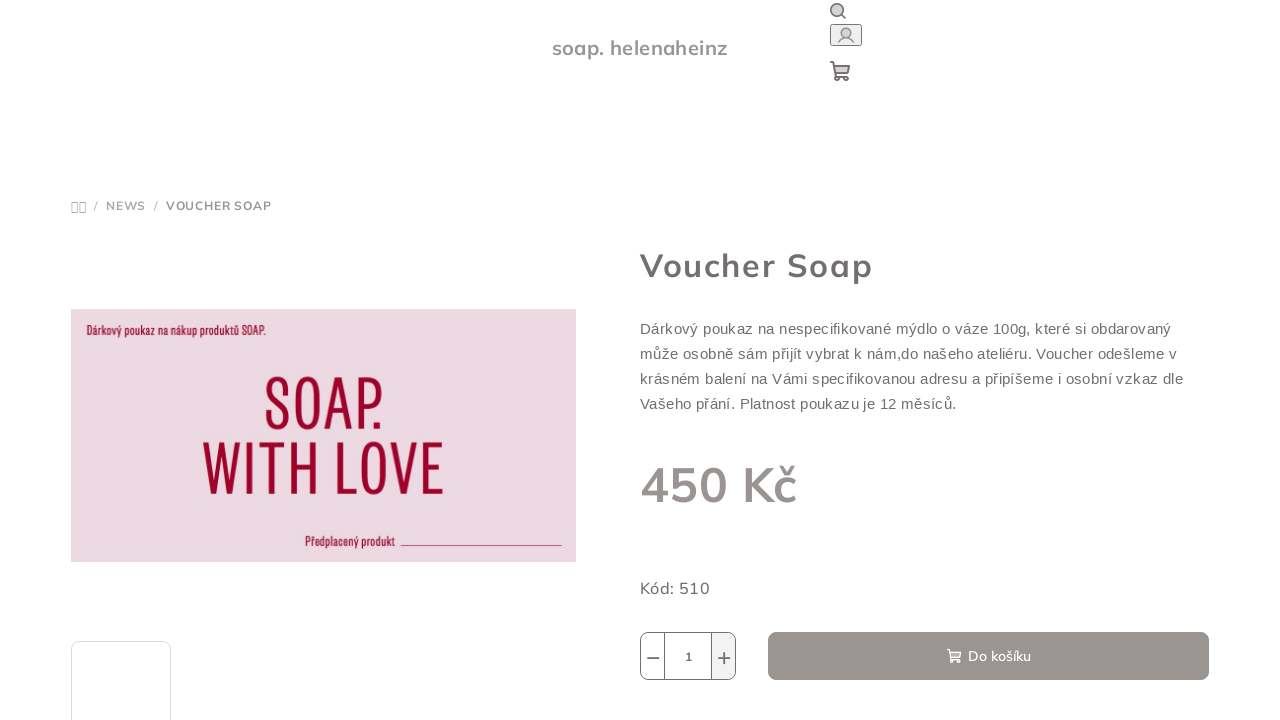

--- FILE ---
content_type: text/html; charset=utf-8
request_url: https://www.helenaheinz.com/voucher-soap/
body_size: 19897
content:
<!doctype html><html lang="cs" dir="ltr" class="header-background-light external-fonts-loaded"><head><meta charset="utf-8" /><meta name="viewport" content="width=device-width,initial-scale=1" /><title>Voucher Soap - soap. helenaheinz</title><link rel="preconnect" href="https://cdn.myshoptet.com" /><link rel="dns-prefetch" href="https://cdn.myshoptet.com" /><link rel="preload" href="https://cdn.myshoptet.com/prj/dist/master/cms/libs/jquery/jquery-1.11.3.min.js" as="script" /><link href="https://cdn.myshoptet.com/prj/dist/master/cms/templates/frontend_templates/shared/css/font-face/mulish.css" rel="stylesheet"><link href="https://cdn.myshoptet.com/prj/dist/master/shop/dist/font-shoptet-14.css.d90e56d0dd782c13aabd.css" rel="stylesheet"><script>
dataLayer = [];
dataLayer.push({'shoptet' : {
    "pageId": 733,
    "pageType": "productDetail",
    "currency": "CZK",
    "currencyInfo": {
        "decimalSeparator": ",",
        "exchangeRate": 1,
        "priceDecimalPlaces": 0,
        "symbol": "K\u010d",
        "symbolLeft": 0,
        "thousandSeparator": " "
    },
    "language": "cs",
    "projectId": 381181,
    "product": {
        "id": 510,
        "guid": "91b79204-76c9-11ed-80ed-ecf4bbdf609b",
        "hasVariants": false,
        "codes": [
            {
                "code": 510
            }
        ],
        "code": "510",
        "name": "Voucher Soap",
        "appendix": "",
        "weight": 0,
        "currentCategory": "news",
        "currentCategoryGuid": "a3d053b9-0377-11ee-a47b-364f8c6fa34d",
        "defaultCategory": "news",
        "defaultCategoryGuid": "a3d053b9-0377-11ee-a47b-364f8c6fa34d",
        "currency": "CZK",
        "priceWithVat": 450
    },
    "cartInfo": {
        "id": null,
        "freeShipping": false,
        "freeShippingFrom": null,
        "leftToFreeGift": {
            "formattedPrice": "0 K\u010d",
            "priceLeft": 0
        },
        "freeGift": false,
        "leftToFreeShipping": {
            "priceLeft": null,
            "dependOnRegion": null,
            "formattedPrice": null
        },
        "discountCoupon": [],
        "getNoBillingShippingPrice": {
            "withoutVat": 0,
            "vat": 0,
            "withVat": 0
        },
        "cartItems": [],
        "taxMode": "ORDINARY"
    },
    "cart": [],
    "customer": {
        "priceRatio": 1,
        "priceListId": 1,
        "groupId": null,
        "registered": false,
        "mainAccount": false
    }
}});
</script>
<meta property="og:type" content="website"><meta property="og:site_name" content="helenaheinz.com"><meta property="og:url" content="https://www.helenaheinz.com/voucher-soap/"><meta property="og:title" content="Voucher Soap - soap. helenaheinz"><meta name="author" content="soap. helenaheinz"><meta name="web_author" content="Shoptet.cz"><meta name="dcterms.rightsHolder" content="www.helenaheinz.com"><meta name="robots" content="index,follow"><meta property="og:image" content="https://cdn.myshoptet.com/usr/www.helenaheinz.com/user/shop/big/510-1_dl-voucher-02.jpg?665df4e8"><meta property="og:description" content="Voucher Soap. Dárkový poukaz na nespecifikované mýdlo o váze 100g, které si obdarovaný může osobně sám přijít vybrat k nám,do našeho ateliéru. Voucher odešleme v krásném balení na Vámi specifikovanou adresu a připíšeme i osobní vzkaz dle Vašeho přání. Platnost poukazu je 12 měsíců."><meta name="description" content="Voucher Soap. Dárkový poukaz na nespecifikované mýdlo o váze 100g, které si obdarovaný může osobně sám přijít vybrat k nám,do našeho ateliéru. Voucher odešleme v krásném balení na Vámi specifikovanou adresu a připíšeme i osobní vzkaz dle Vašeho přání. Platnost poukazu je 12 měsíců."><meta property="product:price:amount" content="450"><meta property="product:price:currency" content="CZK"><style>:root {--color-primary: #FFFFFF;--color-primary-h: 0;--color-primary-s: 0%;--color-primary-l: 100%;--color-primary-hover: #dbdbdb;--color-primary-hover-h: 0;--color-primary-hover-s: 0%;--color-primary-hover-l: 86%;--color-secondary: #9a9493;--color-secondary-h: 9;--color-secondary-s: 3%;--color-secondary-l: 59%;--color-secondary-hover: #b3aead;--color-secondary-hover-h: 10;--color-secondary-hover-s: 4%;--color-secondary-hover-l: 69%;--color-tertiary: #F9F9F9;--color-tertiary-h: 0;--color-tertiary-s: 0%;--color-tertiary-l: 98%;--color-tertiary-hover: #726f6e;--color-tertiary-hover-h: 15;--color-tertiary-hover-s: 2%;--color-tertiary-hover-l: 44%;--color-header-background: #FFFFFF;--template-font: "Mulish";--template-headings-font: "Mulish";--header-background-url: url("[data-uri]");--cookies-notice-background: #1A1937;--cookies-notice-color: #F8FAFB;--cookies-notice-button-hover: #f5f5f5;--cookies-notice-link-hover: #27263f;--templates-update-management-preview-mode-content: "Náhled aktualizací šablony je aktivní pro váš prohlížeč."}</style>
    
    <link href="https://cdn.myshoptet.com/prj/dist/master/shop/dist/main-14.less.9408774177b75b58fbb0.css" rel="stylesheet" />
            <link href="https://cdn.myshoptet.com/prj/dist/master/shop/dist/flags-extra-simple-14.less.16c0f747270f02bafb27.css" rel="stylesheet" />
                <link href="https://cdn.myshoptet.com/prj/dist/master/shop/dist/mobile-header-v1-14.less.c4f3335c797d6ea362d4.css" rel="stylesheet" />
    
    <script>var shoptet = shoptet || {};</script>
    <script src="https://cdn.myshoptet.com/prj/dist/master/shop/dist/main-3g-header.js.05f199e7fd2450312de2.js"></script>
<!-- User include --><!-- project html code header -->
<Style>

.category-title { color: #9a9493; }

h1, .text-logo { font-size: 18px; font-weight: normal }

.header-bottom { margin-bottom: 1.5em; }

.wide-carousel { max-width: 1400px; margin: auto; }
.carousel-wrapper { background: #dbdbdb }

#category-header { background: #ebe7e7; justify-content: center; display: none }
.category-top { border: 0 !important; }

.navigation-in>ul>li a { text-transform: lowercase !important; }

.products-block { justify-content: space-around;	 }
</Style>
<!-- /User include --><link rel="shortcut icon" href="/favicon.ico" type="image/x-icon" /><link rel="canonical" href="https://www.helenaheinz.com/voucher-soap/" /></head><body class="desktop id-733 in-news template-14 type-product type-detail one-column-body columns-4 smart-labels-active ums_forms_redesign--off ums_a11y_category_page--on ums_discussion_rating_forms--off ums_flags_display_unification--on ums_a11y_login--on mobile-header-version-1"><noscript>
    <style>
        #header {
            padding-top: 0;
            position: relative !important;
            top: 0;
        }
        .header-navigation {
            position: relative !important;
        }
        .overall-wrapper {
            margin: 0 !important;
        }
        body:not(.ready) {
            visibility: visible !important;
        }
    </style>
    <div class="no-javascript">
        <div class="no-javascript__title">Musíte změnit nastavení vašeho prohlížeče</div>
        <div class="no-javascript__text">Podívejte se na: <a href="https://www.google.com/support/bin/answer.py?answer=23852">Jak povolit JavaScript ve vašem prohlížeči</a>.</div>
        <div class="no-javascript__text">Pokud používáte software na blokování reklam, může být nutné povolit JavaScript z této stránky.</div>
        <div class="no-javascript__text">Děkujeme.</div>
    </div>
</noscript>

        <div id="fb-root"></div>
        <script>
            window.fbAsyncInit = function() {
                FB.init({
//                    appId            : 'your-app-id',
                    autoLogAppEvents : true,
                    xfbml            : true,
                    version          : 'v19.0'
                });
            };
        </script>
        <script async defer crossorigin="anonymous" src="https://connect.facebook.net/cs_CZ/sdk.js"></script><a href="#content" class="skip-link sr-only">Přejít na obsah</a><div class="overall-wrapper"><header id="header">
        <div class="header-top">
            <div class="container navigation-wrapper header-top-wrapper">
                <div class="navigation-tools">
                                    </div>
                <div class="site-name"><a href="/" class="text-logo" data-testid="linkWebsiteLogo"><span><span class="header__title">soap. helenaheinz</span></span></a></div>                <div class="navigation-buttons">
                    <a href="#" class="toggle-window" data-target="search" data-testid="linkSearchIcon"><i class="icon-search"></i><span class="sr-only">Hledat</span></a>
                                                                                                                                            <button class="top-nav-button top-nav-button-login toggle-window" type="button" data-target="login" aria-haspopup="dialog" aria-expanded="false" aria-controls="login" data-testid="signin">
                                        <i class="icon-login"></i><span class="sr-only">Přihlášení</span>
                                    </button>
                                                                                                                                
    <a href="/kosik/" class="btn btn-icon toggle-window cart-count" data-target="cart" data-testid="headerCart" rel="nofollow" aria-haspopup="dialog" aria-expanded="false" aria-controls="cart-widget">
        <span class="icon-cart"></span>
                <span class="sr-only">Nákupní košík</span>
        
    
            </a>
                    <a href="#" class="toggle-window" data-target="navigation" data-testid="hamburgerMenu"></a>
                </div>
                <div class="user-action">
                                            <div class="user-action-in">
            <div id="login" class="user-action-login popup-widget login-widget" role="dialog" aria-labelledby="loginHeading">
        <div class="popup-widget-inner">
                            <h2 id="loginHeading">Přihlášení k vašemu účtu</h2><div id="customerLogin"><form action="/action/Customer/Login/" method="post" id="formLoginIncluded" class="csrf-enabled formLogin" data-testid="formLogin"><input type="hidden" name="referer" value="" /><div class="form-group"><div class="input-wrapper email js-validated-element-wrapper no-label"><input type="email" name="email" class="form-control" autofocus placeholder="E-mailová adresa (např. jan@novak.cz)" data-testid="inputEmail" autocomplete="email" required /></div></div><div class="form-group"><div class="input-wrapper password js-validated-element-wrapper no-label"><input type="password" name="password" class="form-control" placeholder="Heslo" data-testid="inputPassword" autocomplete="current-password" required /><span class="no-display">Nemůžete vyplnit toto pole</span><input type="text" name="surname" value="" class="no-display" /></div></div><div class="form-group"><div class="login-wrapper"><button type="submit" class="btn btn-secondary btn-text btn-login" data-testid="buttonSubmit">Přihlásit se</button><div class="password-helper"><a href="/registrace/" data-testid="signup" rel="nofollow">Nová registrace</a><a href="/klient/zapomenute-heslo/" rel="nofollow">Zapomenuté heslo</a></div></div></div></form>
</div>                    </div>
    </div>

        <div id="cart-widget" class="user-action-cart popup-widget cart-widget loader-wrapper" data-testid="popupCartWidget" role="dialog" aria-hidden="true">
        <div class="popup-widget-inner cart-widget-inner place-cart-here">
            <div class="loader-overlay">
                <div class="loader"></div>
            </div>
        </div>
    </div>

        <div class="user-action-search popup-widget search-widget search stay-open" itemscope itemtype="https://schema.org/WebSite" data-testid="searchWidget">
        <span href="#" class="search-widget-close toggle-window" data-target="search" data-testid="linkSearchIcon"></span>
        <meta itemprop="headline" content="news"/><meta itemprop="url" content="https://www.helenaheinz.com"/><meta itemprop="text" content="Voucher Soap. Dárkový poukaz na nespecifikované mýdlo o váze 100g, které si obdarovaný může osobně sám přijít vybrat k nám,do našeho ateliéru. Voucher odešleme v krásném balení na Vámi specifikovanou adresu a připíšeme i osobní vzkaz dle Vašeho přání. Platnost poukazu je 12 měsíců."/>        <form action="/action/ProductSearch/prepareString/" method="post"
    id="formSearchForm" class="search-form compact-form js-search-main"
    itemprop="potentialAction" itemscope itemtype="https://schema.org/SearchAction" data-testid="searchForm">
    <fieldset>
        <meta itemprop="target"
            content="https://www.helenaheinz.com/vyhledavani/?string={string}"/>
        <input type="hidden" name="language" value="cs"/>
        
    <span class="search-form-input-group">
        
    <span class="search-input-icon" aria-hidden="true"></span>

<input
    type="search"
    name="string"
        class="query-input form-control search-input js-search-input"
    placeholder="Napište, co hledáte"
    autocomplete="off"
    required
    itemprop="query-input"
    aria-label="Vyhledávání"
    data-testid="searchInput"
>
        <button type="submit" class="btn btn-default search-button" data-testid="searchBtn">Hledat</button>
    </span>

    </fieldset>
</form>
    </div>
</div>
                                    </div>
            </div>
        </div>
        <div class="header-bottom">
            <div class="navigation-wrapper header-bottom-wrapper">
                <nav id="navigation" aria-label="Hlavní menu" data-collapsible="true"><div class="navigation-in menu"><ul class="menu-level-1" role="menubar" data-testid="headerMenuItems"><li class="menu-item-733" role="none"><a href="/news/" class="active" target="blank" data-testid="headerMenuItem" role="menuitem" aria-expanded="false"><b>news</b></a></li>
<li class="menu-item-673" role="none"><a href="/soap/" target="blank" data-testid="headerMenuItem" role="menuitem" aria-expanded="false"><b>soap</b></a></li>
<li class="menu-item-717" role="none"><a href="/perfumes-colognes/" target="blank" data-testid="headerMenuItem" role="menuitem" aria-expanded="false"><b>perfumes &amp; colognes</b></a></li>
<li class="menu-item-39" role="none"><a href="/kontakt/" target="blank" data-testid="headerMenuItem" role="menuitem" aria-expanded="false"><b>kontakt</b></a></li>
<li class="appended-category menu-item-769" role="none"><a href="/nose-private-service/"><b>Nose / private service</b></a></li></ul>
    <ul class="navigationActions" role="menu">
                            <li role="none">
                                    <a href="/login/?backTo=%2Fvoucher-soap%2F" rel="nofollow" data-testid="signin" role="menuitem"><span>Přihlášení</span></a>
                            </li>
                        </ul>
</div><span class="navigation-close"></span></nav><div class="menu-helper" data-testid="hamburgerMenu"><span>Více</span></div>
            </div>
        </div>
    </header><!-- / header -->

    

<div id="content-wrapper" class="container content-wrapper">
    
                                <div class="breadcrumbs navigation-home-icon-wrapper" itemscope itemtype="https://schema.org/BreadcrumbList">
                                                                            <span id="navigation-first" data-basetitle="soap. helenaheinz" itemprop="itemListElement" itemscope itemtype="https://schema.org/ListItem">
                <a href="/" itemprop="item" class="navigation-home-icon"><span class="sr-only" itemprop="name">Domů</span></a>
                <span class="navigation-bullet">/</span>
                <meta itemprop="position" content="1" />
            </span>
                                <span id="navigation-1" itemprop="itemListElement" itemscope itemtype="https://schema.org/ListItem">
                <a href="/news/" itemprop="item" data-testid="breadcrumbsSecondLevel"><span itemprop="name">news</span></a>
                <span class="navigation-bullet">/</span>
                <meta itemprop="position" content="2" />
            </span>
                                            <span id="navigation-2" itemprop="itemListElement" itemscope itemtype="https://schema.org/ListItem" data-testid="breadcrumbsLastLevel">
                <meta itemprop="item" content="https://www.helenaheinz.com/voucher-soap/" />
                <meta itemprop="position" content="3" />
                <span itemprop="name" data-title="Voucher Soap">Voucher Soap <span class="appendix"></span></span>
            </span>
            </div>
            
    <div class="content-wrapper-in">
                <main id="content" class="content wide">
                            
<div class="p-detail" itemscope itemtype="https://schema.org/Product">

    
    <meta itemprop="name" content="Voucher Soap" />
    <meta itemprop="category" content="Úvodní stránka &gt; news &gt; Voucher Soap" />
    <meta itemprop="url" content="https://www.helenaheinz.com/voucher-soap/" />
    <meta itemprop="image" content="https://cdn.myshoptet.com/usr/www.helenaheinz.com/user/shop/big/510-1_dl-voucher-02.jpg?665df4e8" />
            <meta itemprop="description" content="Dárkový poukaz na nespecifikované mýdlo o váze 100g, které si obdarovaný může osobně sám přijít vybrat k nám,do našeho ateliéru. Voucher odešleme v krásném balení na Vámi specifikovanou adresu a připíšeme i osobní vzkaz dle Vašeho přání. Platnost poukazu je 12 měsíců." />
                                            
<div class="p-detail-inner">

    <div class="p-data-wrapper">

        <div class="p-detail-inner-header">
                        <h1>
                  Voucher Soap            </h1>
                    </div>

                    <div class="p-short-description" data-testid="productCardShortDescr">
                <p><span style="font-family: helvetica; font-size: 11pt;">Dárkový poukaz na nespecifikované mýdlo o váze 100g, které si obdarovaný může osobně sám přijít vybrat k nám,do našeho ateliéru. Voucher odešleme v krásném balení na Vámi specifikovanou adresu a připíšeme i osobní vzkaz dle Vašeho přání. Platnost poukazu je 12 měsíců.</span></p>
            </div>
        
        <form action="/action/Cart/addCartItem/" method="post" id="product-detail-form" class="pr-action csrf-enabled" data-testid="formProduct">
            <meta itemprop="productID" content="510" /><meta itemprop="identifier" content="91b79204-76c9-11ed-80ed-ecf4bbdf609b" /><meta itemprop="sku" content="510" /><span itemprop="offers" itemscope itemtype="https://schema.org/Offer"><link itemprop="availability" href="https://schema.org/InStock" /><meta itemprop="url" content="https://www.helenaheinz.com/voucher-soap/" /><meta itemprop="price" content="450.00" /><meta itemprop="priceCurrency" content="CZK" /><link itemprop="itemCondition" href="https://schema.org/NewCondition" /></span><input type="hidden" name="productId" value="510" /><input type="hidden" name="priceId" value="522" /><input type="hidden" name="language" value="cs" />

            <div class="p-variants-block">

                
                    
                    
                    
                    
                
            </div>

            <div class="buttons-wrapper cofidis-buttons-wrapper"></div>

            
                            <div class="p-price-wrapper">
                                                            <strong class="price-final" data-testid="productCardPrice">
            <span class="price-final-holder">
                450 Kč
    

        </span>
    </strong>
                                            <span class="price-measure">
                    
                        </span>
                    
                </div>
            
            <div class="detail-parameters">
                                    <div class="detail-parameter detail-parameter-availability">
                        <span class="availability-desc-label">Dostupnost:</span>
                        

    
    <span class="availability-label" style="color: #ffffff" data-testid="labelAvailability">
                    Skladem            </span>
    
                    </div>
                
                
                
                                    <div class="detail-parameter detail-parameter-product-code">
                        <span class="p-code-label row-header-label">Kód:</span>
                                                    <span>510</span>
                                            </div>
                            </div>

                                        
                            <div class="p-to-cart-block">
                        <div class="add-to-cart" data-testid="divAddToCart">
                
<span class="quantity">
    <span
        class="increase-tooltip js-increase-tooltip"
        data-trigger="manual"
        data-container="body"
        data-original-title="Není možné zakoupit více než 9999 ks."
        aria-hidden="true"
        role="tooltip"
        data-testid="tooltip">
    </span>

    <span
        class="decrease-tooltip js-decrease-tooltip"
        data-trigger="manual"
        data-container="body"
        data-original-title="Minimální množství, které lze zakoupit, je 1 ks."
        aria-hidden="true"
        role="tooltip"
        data-testid="tooltip">
    </span>
    <label>
        <input
            type="number"
            name="amount"
            value="1"
            class="amount"
            autocomplete="off"
            data-decimals="0"
                        step="1"
            min="1"
            max="9999"
            aria-label="Množství"
            data-testid="cartAmount"/>
    </label>

    <button
        class="increase"
        type="button"
        aria-label="Zvýšit množství o 1"
        data-testid="increase">
            <span class="increase__sign">&plus;</span>
    </button>

    <button
        class="decrease"
        type="button"
        aria-label="Snížit množství o 1"
        data-testid="decrease">
            <span class="decrease__sign">&minus;</span>
    </button>
</span>
                    
                <button type="submit" class="btn btn-conversion add-to-cart-button" data-testid="buttonAddToCart" aria-label="Do košíku Voucher Soap"><i class="icon-cart"></i>Do košíku</button>
            
            </div>
                </div>
            
        </form>

        
        

        <div class="buttons-wrapper social-buttons-wrapper">
            <div class="link-icons" data-testid="productDetailActionIcons">
    <a href="#" class="link-icon print" title="Tisknout produkt"><i class="icon-print"></i><span>Tisk</span></a>
    <a href="/voucher-soap:dotaz/" class="link-icon chat" title="Mluvit s prodejcem" rel="nofollow"><i class="icon-comment"></i><span>Zeptat se</span></a>
                <a href="#" class="link-icon share js-share-buttons-trigger" title="Sdílet produkt"><i class="icon-share"></i><span>Sdílet</span></a>
    </div>
                <div class="social-buttons no-display">
                    <div class="twitter">
                <script>
        window.twttr = (function(d, s, id) {
            var js, fjs = d.getElementsByTagName(s)[0],
                t = window.twttr || {};
            if (d.getElementById(id)) return t;
            js = d.createElement(s);
            js.id = id;
            js.src = "https://platform.twitter.com/widgets.js";
            fjs.parentNode.insertBefore(js, fjs);
            t._e = [];
            t.ready = function(f) {
                t._e.push(f);
            };
            return t;
        }(document, "script", "twitter-wjs"));
        </script>

<a
    href="https://twitter.com/share"
    class="twitter-share-button"
        data-lang="cs"
    data-url="https://www.helenaheinz.com/voucher-soap/"
>Tweet</a>

            </div>
                    <div class="facebook">
                <div
            data-layout="button_count"
        class="fb-like"
        data-action="like"
        data-show-faces="false"
        data-share="false"
                        data-width="285"
        data-height="26"
    >
</div>

            </div>
                                <div class="close-wrapper">
        <a href="#" class="close-after js-share-buttons-trigger" title="Sdílet produkt">Zavřít</a>
    </div>

            </div>
        </div>

    </div> 
    <div class="p-image-wrapper">

        <div class="p-detail-inner-header-mobile">
            <div class="h1">
                  Voucher Soap            </div>
                                </div>

        
        <div class="p-image" style="" data-testid="mainImage">
            

<a href="https://cdn.myshoptet.com/usr/www.helenaheinz.com/user/shop/big/510-1_dl-voucher-02.jpg?665df4e8" class="p-main-image"><img src="https://cdn.myshoptet.com/usr/www.helenaheinz.com/user/shop/big/510-1_dl-voucher-02.jpg?665df4e8" alt="DL VOUCHER 02" width="1024" height="768"  fetchpriority="high" />
</a>            


            

    

        </div>

        <div class="row">
            
    <div class="col-sm-12 p-thumbnails-wrapper">

        <div class="p-thumbnails">

            <div class="p-thumbnails-inner">

                <div>
                                                                                        <a href="https://cdn.myshoptet.com/usr/www.helenaheinz.com/user/shop/big/510-1_dl-voucher-02.jpg?665df4e8" class="p-thumbnail highlighted">
                            <img src="data:image/svg+xml,%3Csvg%20width%3D%22100%22%20height%3D%22100%22%20xmlns%3D%22http%3A%2F%2Fwww.w3.org%2F2000%2Fsvg%22%3E%3C%2Fsvg%3E" alt="DL VOUCHER 02" width="100" height="100"  data-src="https://cdn.myshoptet.com/usr/www.helenaheinz.com/user/shop/related/510-1_dl-voucher-02.jpg?665df4e8" fetchpriority="low" />
                        </a>
                        <a href="https://cdn.myshoptet.com/usr/www.helenaheinz.com/user/shop/big/510-1_dl-voucher-02.jpg?665df4e8" class="cbox-gal" data-gallery="lightbox[gallery]" data-alt="DL VOUCHER 02"></a>
                                                                    <a href="https://cdn.myshoptet.com/usr/www.helenaheinz.com/user/shop/big/510_bd6b9489-073e-4322-941b-ab5d085d817e-2.jpg?665df4e8" class="p-thumbnail">
                            <img src="data:image/svg+xml,%3Csvg%20width%3D%22100%22%20height%3D%22100%22%20xmlns%3D%22http%3A%2F%2Fwww.w3.org%2F2000%2Fsvg%22%3E%3C%2Fsvg%3E" alt="BD6B9489 073E 4322 941B AB5D085D817E 2" width="100" height="100"  data-src="https://cdn.myshoptet.com/usr/www.helenaheinz.com/user/shop/related/510_bd6b9489-073e-4322-941b-ab5d085d817e-2.jpg?665df4e8" fetchpriority="low" />
                        </a>
                        <a href="https://cdn.myshoptet.com/usr/www.helenaheinz.com/user/shop/big/510_bd6b9489-073e-4322-941b-ab5d085d817e-2.jpg?665df4e8" class="cbox-gal" data-gallery="lightbox[gallery]" data-alt="BD6B9489 073E 4322 941B AB5D085D817E 2"></a>
                                                                    <a href="https://cdn.myshoptet.com/usr/www.helenaheinz.com/user/shop/big/510-2_dl-voucher-01.jpg?665df4e8" class="p-thumbnail">
                            <img src="data:image/svg+xml,%3Csvg%20width%3D%22100%22%20height%3D%22100%22%20xmlns%3D%22http%3A%2F%2Fwww.w3.org%2F2000%2Fsvg%22%3E%3C%2Fsvg%3E" alt="DL VOUCHER 01" width="100" height="100"  data-src="https://cdn.myshoptet.com/usr/www.helenaheinz.com/user/shop/related/510-2_dl-voucher-01.jpg?665df4e8" fetchpriority="low" />
                        </a>
                        <a href="https://cdn.myshoptet.com/usr/www.helenaheinz.com/user/shop/big/510-2_dl-voucher-01.jpg?665df4e8" class="cbox-gal" data-gallery="lightbox[gallery]" data-alt="DL VOUCHER 01"></a>
                                    </div>

            </div>

            <a href="#" class="thumbnail-prev"></a>
            <a href="#" class="thumbnail-next"></a>

        </div>

    </div>

        </div>

    </div>

</div>
        
    <div class="full-width benefit-banners-full-width">
        <div class="container-full-width">
                    </div>
    </div>


    <div class="full-width p-detail-full-width">
        <div class="container-full-width">
                
    <div class="shp-tabs-wrapper p-detail-tabs-wrapper">
        <div class="row">
            <div class="col-sm-12 shp-tabs-row responsive-nav">
                <div class="shp-tabs-holder">
    <ul id="p-detail-tabs" class="shp-tabs p-detail-tabs visible-links" role="tablist">
                            <li class="shp-tab active" data-testid="tabDescription">
                <a href="#description" class="shp-tab-link" role="tab" data-toggle="tab">Popis</a>
            </li>
                                                                                                                         <li class="shp-tab" data-testid="tabDiscussion">
                                <a href="#productDiscussion" class="shp-tab-link" role="tab" data-toggle="tab">Diskuze</a>
            </li>
                                        </ul>
</div>
            </div>
            <div class="col-sm-12 ">
                <div id="tab-content" class="tab-content">
                                                                                                            <div id="description" class="tab-pane fade in active" role="tabpanel">
        <div class="description-inner">
            <div class="basic-description">
                <h4>Detailní popis produktu</h4>
                                    <p>Popis produktu není dostupný</p>
                            </div>
            
    
        </div>
    </div>
                                                                                                                                                    <div id="productDiscussion" class="tab-pane fade" role="tabpanel" data-testid="areaDiscussion">
        <div id="discussionWrapper" class="discussion-wrapper unveil-wrapper" data-parent-tab="productDiscussion" data-testid="wrapperDiscussion">
                                    
    <div class="discussionContainer js-discussion-container" data-editorid="discussion">
                    <p data-testid="textCommentNotice">Buďte první, kdo napíše příspěvek k této položce. </p>
                                                        <div class="add-comment discussion-form-trigger" data-unveil="discussion-form" aria-expanded="false" aria-controls="discussion-form" role="button">
                <span class="link-like comment-icon" data-testid="buttonAddComment">Přidat komentář</span>
                        </div>
                        <div id="discussion-form" class="discussion-form vote-form js-hidden">
                            <form action="/action/ProductDiscussion/addPost/" method="post" id="formDiscussion" data-testid="formDiscussion">
    <input type="hidden" name="formId" value="9" />
    <input type="hidden" name="discussionEntityId" value="510" />
            <div class="row">
        <div class="form-group col-xs-12 col-sm-6">
            <input type="text" name="fullName" value="" id="fullName" class="form-control" placeholder="Jméno" data-testid="inputUserName"/>
                        <span class="no-display">Nevyplňujte toto pole:</span>
            <input type="text" name="surname" value="" class="no-display" />
        </div>
        <div class="form-group js-validated-element-wrapper no-label col-xs-12 col-sm-6">
            <input type="email" name="email" value="" id="email" class="form-control js-validate-required" placeholder="E-mail" data-testid="inputEmail"/>
        </div>
        <div class="col-xs-12">
            <div class="form-group">
                <input type="text" name="title" id="title" class="form-control" placeholder="Název" data-testid="inputTitle" />
            </div>
            <div class="form-group no-label js-validated-element-wrapper">
                <textarea name="message" id="message" class="form-control js-validate-required" rows="7" placeholder="Komentář" data-testid="inputMessage"></textarea>
            </div>
                                <div class="form-group js-validated-element-wrapper consents consents-first">
            <input
                type="hidden"
                name="consents[]"
                id="discussionConsents37"
                value="37"
                                                        data-special-message="validatorConsent"
                            />
                                        <label for="discussionConsents37" class="whole-width">
                                        Vložením komentáře souhlasíte s <a href="/podminky-ochrany-osobnich-udaju/" target="_blank" rel="noopener noreferrer">podmínkami ochrany osobních údajů</a>
                </label>
                    </div>
                            <fieldset class="box box-sm box-bg-default">
    <h4>Bezpečnostní kontrola</h4>
    <div class="form-group captcha-image">
        <img src="[data-uri]" alt="" data-testid="imageCaptcha" width="150" height="40"  fetchpriority="low" />
    </div>
    <div class="form-group js-validated-element-wrapper smart-label-wrapper">
        <label for="captcha"><span class="required-asterisk">Opište text z obrázku</span></label>
        <input type="text" id="captcha" name="captcha" class="form-control js-validate js-validate-required">
    </div>
</fieldset>
            <div class="form-group">
                <input type="submit" value="Odeslat komentář" class="btn btn-sm btn-primary" data-testid="buttonSendComment" />
            </div>
        </div>
    </div>
</form>

                    </div>
                    </div>

        </div>
    </div>
                                                        </div>
            </div>
        </div>
    </div>
        </div>
    </div>

        
    
    
</div>
                    </main>
    </div>
    
    
    
</div>
        
    
        
                            <footer id="footer">
                    <h2 class="sr-only">Zápatí</h2>
                    
        
                                                                <div class="container footer-rows">
                            
                


<div class="row custom-footer elements-3">
                    
        <div class="custom-footer__instagram col-sm-4">
                                                                                                                
                                                        </div>
                    
        <div class="custom-footer__contact col-sm-4">
                                                                                                            <h4><span>Kontakt</span></h4>


    <div class="contact-box no-image" data-testid="contactbox">
                
        <ul>
                            <li>
                    <span class="mail" data-testid="contactboxEmail">
                                                    <a href="mailto:soap.helenaheinz&#64;gmail.com">soap.helenaheinz<!---->&#64;<!---->gmail.com</a>
                                            </span>
                </li>
            
                            <li>
                    <span class="tel">
                                                                                <a href="tel:+420776227976" aria-label="Zavolat na +420776227976" data-testid="contactboxPhone">
                                +420776227976
                            </a>
                                            </span>
                </li>
            
            
            
            <li class="social-icon-list">
            <a href="https://www.facebook.com/soap.helenaheinz" title="Facebook" target="_blank" class="social-icon facebook" data-testid="contactboxFacebook"></a>
        </li>
    
    
            <li class="social-icon-list">
            <a href="https://www.instagram.com/soap.helenaheinz/" title="Instagram" target="_blank" class="social-icon instagram" data-testid="contactboxInstagram"></a>
        </li>
    
    
    
    
    

        </ul>

    </div>


<script type="application/ld+json">
    {
        "@context" : "https://schema.org",
        "@type" : "Organization",
        "name" : "soap. helenaheinz",
        "url" : "https://www.helenaheinz.com",
                "employee" : "Helena Heinz",
                    "email" : "soap.helenaheinz@gmail.com",
                            "telephone" : "+420776227976",
                                
                                                                                            "sameAs" : ["https://www.facebook.com/soap.helenaheinz\", \"\", \"https://www.instagram.com/soap.helenaheinz/"]
            }
</script>

                                                        </div>
                    
        <div class="custom-footer__onlinePayments col-sm-4">
                                                                                                            <h4><span>Přijímáme online platby</span></h4>
<p class="text-center">
    <img src="data:image/svg+xml,%3Csvg%20width%3D%22148%22%20height%3D%2234%22%20xmlns%3D%22http%3A%2F%2Fwww.w3.org%2F2000%2Fsvg%22%3E%3C%2Fsvg%3E" alt="Loga kreditních karet" width="148" height="34"  data-src="https://cdn.myshoptet.com/prj/dist/master/cms/img/common/payment_logos/payments.png" fetchpriority="low" />
</p>

                                                        </div>
    </div>
                        </div>
                                        
                                                                    
                    
    <div class="full-width footer-bottom-full-width">
        <div class="container footer-bottom">
            <span>
                <span class="copyright" data-testid="textCopyright">
                    Copyright 2026 <strong>soap. helenaheinz</strong>. Všechna práva vyhrazena.                                    </span>
                            </span>
            <span id="signature" style="display: inline-block !important; visibility: visible !important;"><a href="https://www.shoptet.cz/?utm_source=footer&utm_medium=link&utm_campaign=create_by_shoptet" class="image" target="_blank"><img src="data:image/svg+xml,%3Csvg%20width%3D%2217%22%20height%3D%2217%22%20xmlns%3D%22http%3A%2F%2Fwww.w3.org%2F2000%2Fsvg%22%3E%3C%2Fsvg%3E" data-src="https://cdn.myshoptet.com/prj/dist/master/cms/img/common/logo/shoptetLogo.svg" width="17" height="17" alt="Shoptet" class="vam" fetchpriority="low" /></a><a href="https://www.shoptet.cz/?utm_source=footer&utm_medium=link&utm_campaign=create_by_shoptet" class="title" target="_blank">Vytvořil Shoptet</a></span>
        </div>
    </div>

                    
                </footer>
                <!-- / footer -->
                    
        </div>
        <!-- / overall-wrapper -->

                    <script src="https://cdn.myshoptet.com/prj/dist/master/cms/libs/jquery/jquery-1.11.3.min.js"></script>
                <script>var shoptet = shoptet || {};shoptet.abilities = {"about":{"generation":3,"id":"14"},"config":{"category":{"product":{"image_size":"detail"}},"navigation_breakpoint":767,"number_of_active_related_products":4,"product_slider":{"autoplay":false,"autoplay_speed":3000,"loop":true,"navigation":true,"pagination":true,"shadow_size":0}},"elements":{"recapitulation_in_checkout":true},"feature":{"directional_thumbnails":false,"extended_ajax_cart":false,"extended_search_whisperer":true,"fixed_header":false,"images_in_menu":true,"product_slider":true,"simple_ajax_cart":true,"smart_labels":true,"tabs_accordion":true,"tabs_responsive":true,"top_navigation_menu":true,"user_action_fullscreen":false}};shoptet.design = {"template":{"name":"Samba","colorVariant":"14-one"},"layout":{"homepage":"catalog4","subPage":"catalog4","productDetail":"catalog4"},"colorScheme":{"conversionColor":"#9a9493","conversionColorHover":"#b3aead","color1":"#FFFFFF","color2":"#dbdbdb","color3":"#F9F9F9","color4":"#726f6e"},"fonts":{"heading":"Mulish","text":"Mulish"},"header":{"backgroundImage":"https:\/\/www.helenaheinz.comdata:image\/gif;base64,R0lGODlhAQABAIAAAAAAAP\/\/\/yH5BAEAAAAALAAAAAABAAEAAAIBRAA7","image":null,"logo":null,"color":"#FFFFFF"},"background":{"enabled":false,"color":null,"image":null}};shoptet.config = {};shoptet.events = {};shoptet.runtime = {};shoptet.content = shoptet.content || {};shoptet.updates = {};shoptet.messages = [];shoptet.messages['lightboxImg'] = "Obrázek";shoptet.messages['lightboxOf'] = "z";shoptet.messages['more'] = "Více";shoptet.messages['cancel'] = "Zrušit";shoptet.messages['removedItem'] = "Položka byla odstraněna z košíku.";shoptet.messages['discountCouponWarning'] = "Zapomněli jste uplatnit slevový kupón. Pro pokračování jej uplatněte pomocí tlačítka vedle vstupního pole, nebo jej smažte.";shoptet.messages['charsNeeded'] = "Prosím, použijte minimálně 3 znaky!";shoptet.messages['invalidCompanyId'] = "Neplané IČ, povoleny jsou pouze číslice";shoptet.messages['needHelp'] = "Potřebujete pomoc?";shoptet.messages['showContacts'] = "Zobrazit kontakty";shoptet.messages['hideContacts'] = "Skrýt kontakty";shoptet.messages['ajaxError'] = "Došlo k chybě; obnovte prosím stránku a zkuste to znovu.";shoptet.messages['variantWarning'] = "Zvolte prosím variantu produktu.";shoptet.messages['chooseVariant'] = "Zvolte variantu";shoptet.messages['unavailableVariant'] = "Tato varianta není dostupná a není možné ji objednat.";shoptet.messages['withVat'] = "včetně DPH";shoptet.messages['withoutVat'] = "bez DPH";shoptet.messages['toCart'] = "Do košíku";shoptet.messages['emptyCart'] = "Prázdný košík";shoptet.messages['change'] = "Změnit";shoptet.messages['chosenBranch'] = "Zvolená pobočka";shoptet.messages['validatorRequired'] = "Povinné pole";shoptet.messages['validatorEmail'] = "Prosím vložte platnou e-mailovou adresu";shoptet.messages['validatorUrl'] = "Prosím vložte platnou URL adresu";shoptet.messages['validatorDate'] = "Prosím vložte platné datum";shoptet.messages['validatorNumber'] = "Vložte číslo";shoptet.messages['validatorDigits'] = "Prosím vložte pouze číslice";shoptet.messages['validatorCheckbox'] = "Zadejte prosím všechna povinná pole";shoptet.messages['validatorConsent'] = "Bez souhlasu nelze odeslat.";shoptet.messages['validatorPassword'] = "Hesla se neshodují";shoptet.messages['validatorInvalidPhoneNumber'] = "Vyplňte prosím platné telefonní číslo bez předvolby.";shoptet.messages['validatorInvalidPhoneNumberSuggestedRegion'] = "Neplatné číslo — navržený region: %1";shoptet.messages['validatorInvalidCompanyId'] = "Neplatné IČ, musí být ve tvaru jako %1";shoptet.messages['validatorFullName'] = "Nezapomněli jste příjmení?";shoptet.messages['validatorHouseNumber'] = "Prosím zadejte správné číslo domu";shoptet.messages['validatorZipCode'] = "Zadané PSČ neodpovídá zvolené zemi";shoptet.messages['validatorShortPhoneNumber'] = "Telefonní číslo musí mít min. 8 znaků";shoptet.messages['choose-personal-collection'] = "Prosím vyberte místo doručení u osobního odběru, není zvoleno.";shoptet.messages['choose-external-shipping'] = "Upřesněte prosím vybraný způsob dopravy";shoptet.messages['choose-ceska-posta'] = "Pobočka České Pošty není určena, zvolte prosím některou";shoptet.messages['choose-hupostPostaPont'] = "Pobočka Maďarské pošty není vybrána, zvolte prosím nějakou";shoptet.messages['choose-postSk'] = "Pobočka Slovenské pošty není zvolena, vyberte prosím některou";shoptet.messages['choose-ulozenka'] = "Pobočka Uloženky nebyla zvolena, prosím vyberte některou";shoptet.messages['choose-zasilkovna'] = "Pobočka Zásilkovny nebyla zvolena, prosím vyberte některou";shoptet.messages['choose-ppl-cz'] = "Pobočka PPL ParcelShop nebyla vybrána, vyberte prosím jednu";shoptet.messages['choose-glsCz'] = "Pobočka GLS ParcelShop nebyla zvolena, prosím vyberte některou";shoptet.messages['choose-dpd-cz'] = "Ani jedna z poboček služby DPD Parcel Shop nebyla zvolená, prosím vyberte si jednu z možností.";shoptet.messages['watchdogType'] = "Je zapotřebí vybrat jednu z možností u sledování produktu.";shoptet.messages['watchdog-consent-required'] = "Musíte zaškrtnout všechny povinné souhlasy";shoptet.messages['watchdogEmailEmpty'] = "Prosím vyplňte e-mail";shoptet.messages['privacyPolicy'] = 'Musíte souhlasit s ochranou osobních údajů';shoptet.messages['amountChanged'] = '(množství bylo změněno)';shoptet.messages['unavailableCombination'] = 'Není k dispozici v této kombinaci';shoptet.messages['specifyShippingMethod'] = 'Upřesněte dopravu';shoptet.messages['PIScountryOptionMoreBanks'] = 'Možnost platby z %1 bank';shoptet.messages['PIScountryOptionOneBank'] = 'Možnost platby z 1 banky';shoptet.messages['PIScurrencyInfoCZK'] = 'V měně CZK lze zaplatit pouze prostřednictvím českých bank.';shoptet.messages['PIScurrencyInfoHUF'] = 'V měně HUF lze zaplatit pouze prostřednictvím maďarských bank.';shoptet.messages['validatorVatIdWaiting'] = "Ověřujeme";shoptet.messages['validatorVatIdValid'] = "Ověřeno";shoptet.messages['validatorVatIdInvalid'] = "DIČ se nepodařilo ověřit, i přesto můžete objednávku dokončit";shoptet.messages['validatorVatIdInvalidOrderForbid'] = "Zadané DIČ nelze nyní ověřit, protože služba ověřování je dočasně nedostupná. Zkuste opakovat zadání později, nebo DIČ vymažte s vaši objednávku dokončete v režimu OSS. Případně kontaktujte prodejce.";shoptet.messages['validatorVatIdInvalidOssRegime'] = "Zadané DIČ nemůže být ověřeno, protože služba ověřování je dočasně nedostupná. Vaše objednávka bude dokončena v režimu OSS. Případně kontaktujte prodejce.";shoptet.messages['previous'] = "Předchozí";shoptet.messages['next'] = "Následující";shoptet.messages['close'] = "Zavřít";shoptet.messages['imageWithoutAlt'] = "Tento obrázek nemá popisek";shoptet.messages['newQuantity'] = "Nové množství:";shoptet.messages['currentQuantity'] = "Aktuální množství:";shoptet.messages['quantityRange'] = "Prosím vložte číslo v rozmezí %1 a %2";shoptet.messages['skipped'] = "Přeskočeno";shoptet.messages.validator = {};shoptet.messages.validator.nameRequired = "Zadejte jméno a příjmení.";shoptet.messages.validator.emailRequired = "Zadejte e-mailovou adresu (např. jan.novak@example.com).";shoptet.messages.validator.phoneRequired = "Zadejte telefonní číslo.";shoptet.messages.validator.messageRequired = "Napište komentář.";shoptet.messages.validator.descriptionRequired = shoptet.messages.validator.messageRequired;shoptet.messages.validator.captchaRequired = "Vyplňte bezpečnostní kontrolu.";shoptet.messages.validator.consentsRequired = "Potvrďte svůj souhlas.";shoptet.messages.validator.scoreRequired = "Zadejte počet hvězdiček.";shoptet.messages.validator.passwordRequired = "Zadejte heslo, které bude obsahovat min. 4 znaky.";shoptet.messages.validator.passwordAgainRequired = shoptet.messages.validator.passwordRequired;shoptet.messages.validator.currentPasswordRequired = shoptet.messages.validator.passwordRequired;shoptet.messages.validator.birthdateRequired = "Zadejte datum narození.";shoptet.messages.validator.billFullNameRequired = "Zadejte jméno a příjmení.";shoptet.messages.validator.deliveryFullNameRequired = shoptet.messages.validator.billFullNameRequired;shoptet.messages.validator.billStreetRequired = "Zadejte název ulice.";shoptet.messages.validator.deliveryStreetRequired = shoptet.messages.validator.billStreetRequired;shoptet.messages.validator.billHouseNumberRequired = "Zadejte číslo domu.";shoptet.messages.validator.deliveryHouseNumberRequired = shoptet.messages.validator.billHouseNumberRequired;shoptet.messages.validator.billZipRequired = "Zadejte PSČ.";shoptet.messages.validator.deliveryZipRequired = shoptet.messages.validator.billZipRequired;shoptet.messages.validator.billCityRequired = "Zadejte název města.";shoptet.messages.validator.deliveryCityRequired = shoptet.messages.validator.billCityRequired;shoptet.messages.validator.companyIdRequired = "Zadejte IČ.";shoptet.messages.validator.vatIdRequired = "Zadejte DIČ.";shoptet.messages.validator.billCompanyRequired = "Zadejte název společnosti.";shoptet.messages['loading'] = "Načítám…";shoptet.messages['stillLoading'] = "Stále načítám…";shoptet.messages['loadingFailed'] = "Načtení se nezdařilo. Zkuste to znovu.";shoptet.messages['productsSorted'] = "Produkty seřazeny.";shoptet.messages['formLoadingFailed'] = "Formulář se nepodařilo načíst. Zkuste to prosím znovu.";shoptet.messages.moreInfo = "Více informací";shoptet.config.orderingProcess = {active: false,step: false};shoptet.config.documentsRounding = '3';shoptet.config.documentPriceDecimalPlaces = '0';shoptet.config.thousandSeparator = ' ';shoptet.config.decSeparator = ',';shoptet.config.decPlaces = '0';shoptet.config.decPlacesSystemDefault = '2';shoptet.config.currencySymbol = 'Kč';shoptet.config.currencySymbolLeft = '0';shoptet.config.defaultVatIncluded = 1;shoptet.config.defaultProductMaxAmount = 9999;shoptet.config.inStockAvailabilityId = -1;shoptet.config.defaultProductMaxAmount = 9999;shoptet.config.inStockAvailabilityId = -1;shoptet.config.cartActionUrl = '/action/Cart';shoptet.config.advancedOrderUrl = '/action/Cart/GetExtendedOrder/';shoptet.config.cartContentUrl = '/action/Cart/GetCartContent/';shoptet.config.stockAmountUrl = '/action/ProductStockAmount/';shoptet.config.addToCartUrl = '/action/Cart/addCartItem/';shoptet.config.removeFromCartUrl = '/action/Cart/deleteCartItem/';shoptet.config.updateCartUrl = '/action/Cart/setCartItemAmount/';shoptet.config.addDiscountCouponUrl = '/action/Cart/addDiscountCoupon/';shoptet.config.setSelectedGiftUrl = '/action/Cart/setSelectedGift/';shoptet.config.rateProduct = '/action/ProductDetail/RateProduct/';shoptet.config.customerDataUrl = '/action/OrderingProcess/step2CustomerAjax/';shoptet.config.registerUrl = '/registrace/';shoptet.config.agreementCookieName = 'site-agreement';shoptet.config.cookiesConsentUrl = '/action/CustomerCookieConsent/';shoptet.config.cookiesConsentIsActive = 0;shoptet.config.cookiesConsentOptAnalytics = 'analytics';shoptet.config.cookiesConsentOptPersonalisation = 'personalisation';shoptet.config.cookiesConsentOptNone = 'none';shoptet.config.cookiesConsentRefuseDuration = 7;shoptet.config.cookiesConsentName = 'CookiesConsent';shoptet.config.agreementCookieExpire = 30;shoptet.config.cookiesConsentSettingsUrl = '/cookies-settings/';shoptet.config.fonts = {"google":{"attributes":"300,400,500,600,700,900:latin-ext","families":["Mulish"],"urls":["https:\/\/cdn.myshoptet.com\/prj\/dist\/master\/cms\/templates\/frontend_templates\/shared\/css\/font-face\/mulish.css"]},"custom":{"families":["shoptet"],"urls":["https:\/\/cdn.myshoptet.com\/prj\/dist\/master\/shop\/dist\/font-shoptet-14.css.d90e56d0dd782c13aabd.css"]}};shoptet.config.mobileHeaderVersion = '1';shoptet.config.fbCAPIEnabled = false;shoptet.config.fbPixelEnabled = false;shoptet.config.fbCAPIUrl = '/action/FacebookCAPI/';shoptet.content.regexp = /strana-[0-9]+[\/]/g;shoptet.content.colorboxHeader = '<div class="colorbox-html-content">';shoptet.content.colorboxFooter = '</div>';shoptet.customer = {};shoptet.csrf = shoptet.csrf || {};shoptet.csrf.token = 'csrf_YPxsSR8A7c42273fb83982bd';shoptet.csrf.invalidTokenModal = '<div><h2>Přihlaste se prosím znovu</h2><p>Omlouváme se, ale Váš CSRF token pravděpodobně vypršel. Abychom mohli udržet Vaši bezpečnost na co největší úrovni potřebujeme, abyste se znovu přihlásili.</p><p>Děkujeme za pochopení.</p><div><a href="/login/?backTo=%2Fvoucher-soap%2F">Přihlášení</a></div></div> ';shoptet.csrf.formsSelector = 'csrf-enabled';shoptet.csrf.submitListener = true;shoptet.csrf.validateURL = '/action/ValidateCSRFToken/Index/';shoptet.csrf.refreshURL = '/action/RefreshCSRFTokenNew/Index/';shoptet.csrf.enabled = true;shoptet.config.googleAnalytics ||= {};shoptet.config.googleAnalytics.isGa4Enabled = true;shoptet.config.googleAnalytics.route ||= {};shoptet.config.googleAnalytics.route.ua = "UA";shoptet.config.googleAnalytics.route.ga4 = "GA4";shoptet.config.ums_a11y_category_page = true;shoptet.config.discussion_rating_forms = false;shoptet.config.ums_forms_redesign = false;shoptet.config.showPriceWithoutVat = '';shoptet.config.ums_a11y_login = true;</script>
        
        
        
        

                    <script src="https://cdn.myshoptet.com/prj/dist/master/shop/dist/main-3g.js.d30081754cb01c7aa255.js"></script>
    <script src="https://cdn.myshoptet.com/prj/dist/master/cms/templates/frontend_templates/shared/js/jqueryui/i18n/datepicker-cs.js"></script>
        
<script>if (window.self !== window.top) {const script = document.createElement('script');script.type = 'module';script.src = "https://cdn.myshoptet.com/prj/dist/master/shop/dist/editorPreview.js.e7168e827271d1c16a1d.js";document.body.appendChild(script);}</script>                        
                                                    <!-- User include -->
        <div class="container">
            <!-- project html code footer -->
<script>



var oldCheckoutShared_callShippingBillingRelations = null;

if (shoptet.checkoutShared) {
  oldCheckoutShared_callShippingBillingRelations = shoptet.checkoutShared.callShippingBillingRelations;

  shoptet.checkoutShared.callShippingBillingRelations = function(a,b) {
    let shippingMethodsDiv = document.getElementById("order-shipping-methods");

    oldCheckoutShared_callShippingBillingRelations(a,b);
    let needReservation = (shoptet.checkoutShared.activeShipping.id == "shipping-93");
    let div = shippingMethodsDiv.querySelector("#shipping-93");

    let reserviodiv = div.querySelector("#shipping-93-reservio");

    if (needReservation){
      if (!reserviodiv) {
        reserviodiv = document.createElement("div");
        reserviodiv.id = "shipping-93-reservio";
        reserviodiv.style = "margin: 10pt";
        reserviodiv.innerHTML = '<div class="reservio-booking-button btn-large" data-business-id="helena-heinz" data-text="Vytvořit rezervaci" data-bgcolor="#BC4B4D" data-color="#fff"></div>';
        div.appendChild(reserviodiv);
        RESERVIO.Widget.init();

        odkazek = reserviodiv.querySelector("[class=btn-book]");
        odkazek.target = "_blank";
    }

    } else {
      div.removeChild(reserviodiv);
    }

  }
}


</script>

<script id="reservio-widgets-script" type="text/javascript" src="https://static.reservio.com/js/widget.js">
</script>


        </div>
        <!-- /User include -->

        
        
        
        <div class="messages">
            
        </div>

        <div id="screen-reader-announcer" class="sr-only" aria-live="polite" aria-atomic="true"></div>

            <script id="trackingScript" data-products='{"products":{"522":{"content_category":"news","content_type":"product","content_name":"Voucher Soap","base_name":"Voucher Soap","variant":null,"manufacturer":null,"content_ids":["510"],"guid":"91b79204-76c9-11ed-80ed-ecf4bbdf609b","visibility":1,"value":"450","valueWoVat":"450","facebookPixelVat":false,"currency":"CZK","base_id":510,"category_path":["news"]}},"banners":{},"lists":[]}'>
        if (typeof shoptet.tracking.processTrackingContainer === 'function') {
            shoptet.tracking.processTrackingContainer(
                document.getElementById('trackingScript').getAttribute('data-products')
            );
        } else {
            console.warn('Tracking script is not available.');
        }
    </script>
    </body>
</html>
